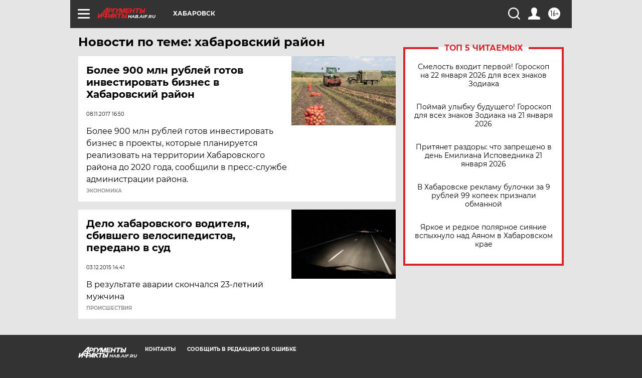

--- FILE ---
content_type: text/html
request_url: https://tns-counter.ru/nc01a**R%3Eundefined*aif_ru/ru/UTF-8/tmsec=aif_ru/130085107***
body_size: -72
content:
9BE17311697118DFX1769019615:9BE17311697118DFX1769019615